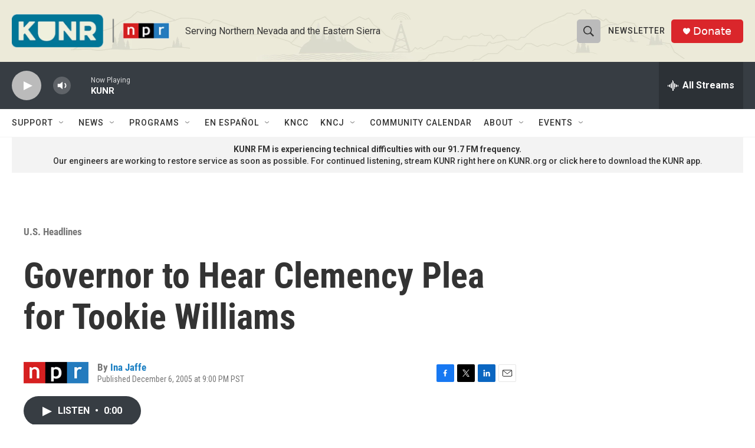

--- FILE ---
content_type: text/html; charset=utf-8
request_url: https://www.google.com/recaptcha/api2/aframe
body_size: 267
content:
<!DOCTYPE HTML><html><head><meta http-equiv="content-type" content="text/html; charset=UTF-8"></head><body><script nonce="aq0wEVnfPU9QptaF29RtQw">/** Anti-fraud and anti-abuse applications only. See google.com/recaptcha */ try{var clients={'sodar':'https://pagead2.googlesyndication.com/pagead/sodar?'};window.addEventListener("message",function(a){try{if(a.source===window.parent){var b=JSON.parse(a.data);var c=clients[b['id']];if(c){var d=document.createElement('img');d.src=c+b['params']+'&rc='+(localStorage.getItem("rc::a")?sessionStorage.getItem("rc::b"):"");window.document.body.appendChild(d);sessionStorage.setItem("rc::e",parseInt(sessionStorage.getItem("rc::e")||0)+1);localStorage.setItem("rc::h",'1769145638482');}}}catch(b){}});window.parent.postMessage("_grecaptcha_ready", "*");}catch(b){}</script></body></html>